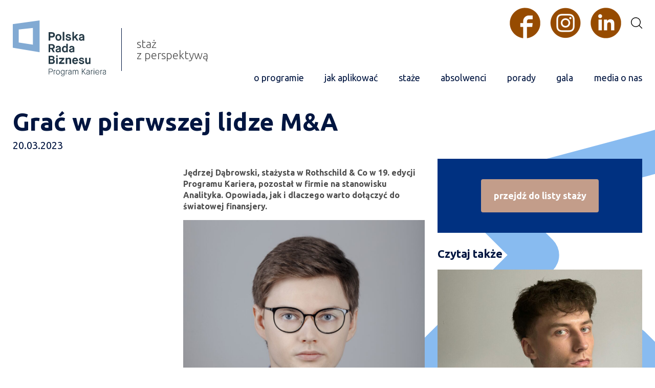

--- FILE ---
content_type: text/html; charset=UTF-8
request_url: https://www.programkariera.pl/grac-w-pierwszej-lidze-ma/
body_size: 12083
content:
  <!DOCTYPE html>
<html lang="pl-PL" >
  <head>
    <meta charset="UTF-8"/>
    

    <link rel="pingback" href="https://www.programkariera.pl/xmlrpc.php"/>
    <link rel="icon" href="https://www.programkariera.pl/wp-content/themes/programkariera/assets/images/favicon.png" type="image/png"/>

    <link href="https://fonts.googleapis.com/css?family=Ubuntu:300,400,700&amp;subset=latin-ext" rel="stylesheet">
    <meta name='robots' content='index, follow, max-image-preview:large, max-snippet:-1, max-video-preview:-1' />
		<style>img:is([sizes="auto" i], [sizes^="auto," i]) { contain-intrinsic-size: 3000px 1500px }</style>
		
	<!-- This site is optimized with the Yoast SEO plugin v25.6 - https://yoast.com/wordpress/plugins/seo/ -->
	<title>Grać w pierwszej lidze M&amp;A - Program Kariera</title>
	<meta name="description" content="Pierwsza liga M&amp;A czyli, jak i dlaczego warto dołączyć do światowej finansjery. Zdobądź staż w Rotschield &amp; Co." />
	<link rel="canonical" href="https://www.programkariera.pl/grac-w-pierwszej-lidze-ma/" />
	<meta property="og:locale" content="pl_PL" />
	<meta property="og:type" content="article" />
	<meta property="og:title" content="Grać w pierwszej lidze M&amp;A - Program Kariera" />
	<meta property="og:description" content="Pierwsza liga M&amp;A czyli, jak i dlaczego warto dołączyć do światowej finansjery. Zdobądź staż w Rotschield &amp; Co." />
	<meta property="og:url" content="https://www.programkariera.pl/grac-w-pierwszej-lidze-ma/" />
	<meta property="og:site_name" content="Program Kariera" />
	<meta property="article:published_time" content="2023-03-20T11:22:55+00:00" />
	<meta property="article:modified_time" content="2023-03-21T13:55:54+00:00" />
	<meta property="og:image" content="https://www.programkariera.pl/wp-content/uploads/2023/03/Jedrzej-Dabrowski-kwadrat-scaled.jpg" />
	<meta property="og:image:width" content="2560" />
	<meta property="og:image:height" content="2243" />
	<meta property="og:image:type" content="image/jpeg" />
	<meta name="author" content="maciej" />
	<meta name="twitter:card" content="summary_large_image" />
	<script type="application/ld+json" class="yoast-schema-graph">{"@context":"https://schema.org","@graph":[{"@type":"Article","@id":"https://www.programkariera.pl/grac-w-pierwszej-lidze-ma/#article","isPartOf":{"@id":"https://www.programkariera.pl/grac-w-pierwszej-lidze-ma/"},"author":{"name":"maciej","@id":"https://www.programkariera.pl/#/schema/person/6dbdc950d38ca5dbcb1b8d95ab956948"},"headline":"Grać w pierwszej lidze M&#038;A","datePublished":"2023-03-20T11:22:55+00:00","dateModified":"2023-03-21T13:55:54+00:00","mainEntityOfPage":{"@id":"https://www.programkariera.pl/grac-w-pierwszej-lidze-ma/"},"wordCount":435,"commentCount":0,"publisher":{"@id":"https://www.programkariera.pl/#organization"},"image":{"@id":"https://www.programkariera.pl/grac-w-pierwszej-lidze-ma/#primaryimage"},"thumbnailUrl":"https://www.programkariera.pl/wp-content/uploads/2023/03/Jedrzej-Dabrowski-kwadrat-scaled.jpg","keywords":["Absolwent","bankowość inwestycyjna","investment banking","jak zdobyć staż","kariera","M&amp;A","opinie o stażu","staż","student"],"articleSection":["absolwenci"],"inLanguage":"pl-PL","potentialAction":[{"@type":"CommentAction","name":"Comment","target":["https://www.programkariera.pl/grac-w-pierwszej-lidze-ma/#respond"]}]},{"@type":"WebPage","@id":"https://www.programkariera.pl/grac-w-pierwszej-lidze-ma/","url":"https://www.programkariera.pl/grac-w-pierwszej-lidze-ma/","name":"Grać w pierwszej lidze M&A - Program Kariera","isPartOf":{"@id":"https://www.programkariera.pl/#website"},"primaryImageOfPage":{"@id":"https://www.programkariera.pl/grac-w-pierwszej-lidze-ma/#primaryimage"},"image":{"@id":"https://www.programkariera.pl/grac-w-pierwszej-lidze-ma/#primaryimage"},"thumbnailUrl":"https://www.programkariera.pl/wp-content/uploads/2023/03/Jedrzej-Dabrowski-kwadrat-scaled.jpg","datePublished":"2023-03-20T11:22:55+00:00","dateModified":"2023-03-21T13:55:54+00:00","description":"Pierwsza liga M&A czyli, jak i dlaczego warto dołączyć do światowej finansjery. Zdobądź staż w Rotschield & Co.","breadcrumb":{"@id":"https://www.programkariera.pl/grac-w-pierwszej-lidze-ma/#breadcrumb"},"inLanguage":"pl-PL","potentialAction":[{"@type":"ReadAction","target":["https://www.programkariera.pl/grac-w-pierwszej-lidze-ma/"]}]},{"@type":"ImageObject","inLanguage":"pl-PL","@id":"https://www.programkariera.pl/grac-w-pierwszej-lidze-ma/#primaryimage","url":"https://www.programkariera.pl/wp-content/uploads/2023/03/Jedrzej-Dabrowski-kwadrat-scaled.jpg","contentUrl":"https://www.programkariera.pl/wp-content/uploads/2023/03/Jedrzej-Dabrowski-kwadrat-scaled.jpg","width":2560,"height":2243,"caption":"photo by Iwona Dziuk"},{"@type":"BreadcrumbList","@id":"https://www.programkariera.pl/grac-w-pierwszej-lidze-ma/#breadcrumb","itemListElement":[{"@type":"ListItem","position":1,"name":"Strona główna","item":"https://www.programkariera.pl/"},{"@type":"ListItem","position":2,"name":"Grać w pierwszej lidze M&#038;A"}]},{"@type":"WebSite","@id":"https://www.programkariera.pl/#website","url":"https://www.programkariera.pl/","name":"Program Kariera","description":"","publisher":{"@id":"https://www.programkariera.pl/#organization"},"potentialAction":[{"@type":"SearchAction","target":{"@type":"EntryPoint","urlTemplate":"https://www.programkariera.pl/?s={search_term_string}"},"query-input":{"@type":"PropertyValueSpecification","valueRequired":true,"valueName":"search_term_string"}}],"inLanguage":"pl-PL"},{"@type":"Organization","@id":"https://www.programkariera.pl/#organization","name":"Program Kariera","url":"https://www.programkariera.pl/","logo":{"@type":"ImageObject","inLanguage":"pl-PL","@id":"https://www.programkariera.pl/#/schema/logo/image/","url":"https://www.programkariera.pl/wp-content/uploads/2024/02/logo.svg","contentUrl":"https://www.programkariera.pl/wp-content/uploads/2024/02/logo.svg","width":1,"height":1,"caption":"Program Kariera"},"image":{"@id":"https://www.programkariera.pl/#/schema/logo/image/"}},{"@type":"Person","@id":"https://www.programkariera.pl/#/schema/person/6dbdc950d38ca5dbcb1b8d95ab956948","name":"maciej","image":{"@type":"ImageObject","inLanguage":"pl-PL","@id":"https://www.programkariera.pl/#/schema/person/image/","url":"https://secure.gravatar.com/avatar/52848e8183e4d34c96e4cf35dbb2d628?s=96&d=mm&r=g","contentUrl":"https://secure.gravatar.com/avatar/52848e8183e4d34c96e4cf35dbb2d628?s=96&d=mm&r=g","caption":"maciej"},"url":"https://www.programkariera.pl/author/maciej/"}]}</script>
	<!-- / Yoast SEO plugin. -->


<link rel='dns-prefetch' href='//www.googletagmanager.com' />
<link rel="alternate" type="application/rss+xml" title="Program Kariera &raquo; Grać w pierwszej lidze M&#038;A Kanał z komentarzami" href="https://www.programkariera.pl/grac-w-pierwszej-lidze-ma/feed/" />
<script type="text/javascript">
/* <![CDATA[ */
window._wpemojiSettings = {"baseUrl":"https:\/\/s.w.org\/images\/core\/emoji\/15.0.3\/72x72\/","ext":".png","svgUrl":"https:\/\/s.w.org\/images\/core\/emoji\/15.0.3\/svg\/","svgExt":".svg","source":{"concatemoji":"https:\/\/www.programkariera.pl\/wp-includes\/js\/wp-emoji-release.min.js?ver=6.6.4"}};
/*! This file is auto-generated */
!function(i,n){var o,s,e;function c(e){try{var t={supportTests:e,timestamp:(new Date).valueOf()};sessionStorage.setItem(o,JSON.stringify(t))}catch(e){}}function p(e,t,n){e.clearRect(0,0,e.canvas.width,e.canvas.height),e.fillText(t,0,0);var t=new Uint32Array(e.getImageData(0,0,e.canvas.width,e.canvas.height).data),r=(e.clearRect(0,0,e.canvas.width,e.canvas.height),e.fillText(n,0,0),new Uint32Array(e.getImageData(0,0,e.canvas.width,e.canvas.height).data));return t.every(function(e,t){return e===r[t]})}function u(e,t,n){switch(t){case"flag":return n(e,"\ud83c\udff3\ufe0f\u200d\u26a7\ufe0f","\ud83c\udff3\ufe0f\u200b\u26a7\ufe0f")?!1:!n(e,"\ud83c\uddfa\ud83c\uddf3","\ud83c\uddfa\u200b\ud83c\uddf3")&&!n(e,"\ud83c\udff4\udb40\udc67\udb40\udc62\udb40\udc65\udb40\udc6e\udb40\udc67\udb40\udc7f","\ud83c\udff4\u200b\udb40\udc67\u200b\udb40\udc62\u200b\udb40\udc65\u200b\udb40\udc6e\u200b\udb40\udc67\u200b\udb40\udc7f");case"emoji":return!n(e,"\ud83d\udc26\u200d\u2b1b","\ud83d\udc26\u200b\u2b1b")}return!1}function f(e,t,n){var r="undefined"!=typeof WorkerGlobalScope&&self instanceof WorkerGlobalScope?new OffscreenCanvas(300,150):i.createElement("canvas"),a=r.getContext("2d",{willReadFrequently:!0}),o=(a.textBaseline="top",a.font="600 32px Arial",{});return e.forEach(function(e){o[e]=t(a,e,n)}),o}function t(e){var t=i.createElement("script");t.src=e,t.defer=!0,i.head.appendChild(t)}"undefined"!=typeof Promise&&(o="wpEmojiSettingsSupports",s=["flag","emoji"],n.supports={everything:!0,everythingExceptFlag:!0},e=new Promise(function(e){i.addEventListener("DOMContentLoaded",e,{once:!0})}),new Promise(function(t){var n=function(){try{var e=JSON.parse(sessionStorage.getItem(o));if("object"==typeof e&&"number"==typeof e.timestamp&&(new Date).valueOf()<e.timestamp+604800&&"object"==typeof e.supportTests)return e.supportTests}catch(e){}return null}();if(!n){if("undefined"!=typeof Worker&&"undefined"!=typeof OffscreenCanvas&&"undefined"!=typeof URL&&URL.createObjectURL&&"undefined"!=typeof Blob)try{var e="postMessage("+f.toString()+"("+[JSON.stringify(s),u.toString(),p.toString()].join(",")+"));",r=new Blob([e],{type:"text/javascript"}),a=new Worker(URL.createObjectURL(r),{name:"wpTestEmojiSupports"});return void(a.onmessage=function(e){c(n=e.data),a.terminate(),t(n)})}catch(e){}c(n=f(s,u,p))}t(n)}).then(function(e){for(var t in e)n.supports[t]=e[t],n.supports.everything=n.supports.everything&&n.supports[t],"flag"!==t&&(n.supports.everythingExceptFlag=n.supports.everythingExceptFlag&&n.supports[t]);n.supports.everythingExceptFlag=n.supports.everythingExceptFlag&&!n.supports.flag,n.DOMReady=!1,n.readyCallback=function(){n.DOMReady=!0}}).then(function(){return e}).then(function(){var e;n.supports.everything||(n.readyCallback(),(e=n.source||{}).concatemoji?t(e.concatemoji):e.wpemoji&&e.twemoji&&(t(e.twemoji),t(e.wpemoji)))}))}((window,document),window._wpemojiSettings);
/* ]]> */
</script>
<style id='wp-emoji-styles-inline-css' type='text/css'>

	img.wp-smiley, img.emoji {
		display: inline !important;
		border: none !important;
		box-shadow: none !important;
		height: 1em !important;
		width: 1em !important;
		margin: 0 0.07em !important;
		vertical-align: -0.1em !important;
		background: none !important;
		padding: 0 !important;
	}
</style>
<link rel='stylesheet' id='wp-block-library-css' href='https://www.programkariera.pl/wp-includes/css/dist/block-library/style.min.css?ver=6.6.4' type='text/css' media='all' />
<style id='classic-theme-styles-inline-css' type='text/css'>
/*! This file is auto-generated */
.wp-block-button__link{color:#fff;background-color:#32373c;border-radius:9999px;box-shadow:none;text-decoration:none;padding:calc(.667em + 2px) calc(1.333em + 2px);font-size:1.125em}.wp-block-file__button{background:#32373c;color:#fff;text-decoration:none}
</style>
<style id='global-styles-inline-css' type='text/css'>
:root{--wp--preset--aspect-ratio--square: 1;--wp--preset--aspect-ratio--4-3: 4/3;--wp--preset--aspect-ratio--3-4: 3/4;--wp--preset--aspect-ratio--3-2: 3/2;--wp--preset--aspect-ratio--2-3: 2/3;--wp--preset--aspect-ratio--16-9: 16/9;--wp--preset--aspect-ratio--9-16: 9/16;--wp--preset--color--black: #000000;--wp--preset--color--cyan-bluish-gray: #abb8c3;--wp--preset--color--white: #ffffff;--wp--preset--color--pale-pink: #f78da7;--wp--preset--color--vivid-red: #cf2e2e;--wp--preset--color--luminous-vivid-orange: #ff6900;--wp--preset--color--luminous-vivid-amber: #fcb900;--wp--preset--color--light-green-cyan: #7bdcb5;--wp--preset--color--vivid-green-cyan: #00d084;--wp--preset--color--pale-cyan-blue: #8ed1fc;--wp--preset--color--vivid-cyan-blue: #0693e3;--wp--preset--color--vivid-purple: #9b51e0;--wp--preset--gradient--vivid-cyan-blue-to-vivid-purple: linear-gradient(135deg,rgba(6,147,227,1) 0%,rgb(155,81,224) 100%);--wp--preset--gradient--light-green-cyan-to-vivid-green-cyan: linear-gradient(135deg,rgb(122,220,180) 0%,rgb(0,208,130) 100%);--wp--preset--gradient--luminous-vivid-amber-to-luminous-vivid-orange: linear-gradient(135deg,rgba(252,185,0,1) 0%,rgba(255,105,0,1) 100%);--wp--preset--gradient--luminous-vivid-orange-to-vivid-red: linear-gradient(135deg,rgba(255,105,0,1) 0%,rgb(207,46,46) 100%);--wp--preset--gradient--very-light-gray-to-cyan-bluish-gray: linear-gradient(135deg,rgb(238,238,238) 0%,rgb(169,184,195) 100%);--wp--preset--gradient--cool-to-warm-spectrum: linear-gradient(135deg,rgb(74,234,220) 0%,rgb(151,120,209) 20%,rgb(207,42,186) 40%,rgb(238,44,130) 60%,rgb(251,105,98) 80%,rgb(254,248,76) 100%);--wp--preset--gradient--blush-light-purple: linear-gradient(135deg,rgb(255,206,236) 0%,rgb(152,150,240) 100%);--wp--preset--gradient--blush-bordeaux: linear-gradient(135deg,rgb(254,205,165) 0%,rgb(254,45,45) 50%,rgb(107,0,62) 100%);--wp--preset--gradient--luminous-dusk: linear-gradient(135deg,rgb(255,203,112) 0%,rgb(199,81,192) 50%,rgb(65,88,208) 100%);--wp--preset--gradient--pale-ocean: linear-gradient(135deg,rgb(255,245,203) 0%,rgb(182,227,212) 50%,rgb(51,167,181) 100%);--wp--preset--gradient--electric-grass: linear-gradient(135deg,rgb(202,248,128) 0%,rgb(113,206,126) 100%);--wp--preset--gradient--midnight: linear-gradient(135deg,rgb(2,3,129) 0%,rgb(40,116,252) 100%);--wp--preset--font-size--small: 13px;--wp--preset--font-size--medium: 20px;--wp--preset--font-size--large: 36px;--wp--preset--font-size--x-large: 42px;--wp--preset--spacing--20: 0.44rem;--wp--preset--spacing--30: 0.67rem;--wp--preset--spacing--40: 1rem;--wp--preset--spacing--50: 1.5rem;--wp--preset--spacing--60: 2.25rem;--wp--preset--spacing--70: 3.38rem;--wp--preset--spacing--80: 5.06rem;--wp--preset--shadow--natural: 6px 6px 9px rgba(0, 0, 0, 0.2);--wp--preset--shadow--deep: 12px 12px 50px rgba(0, 0, 0, 0.4);--wp--preset--shadow--sharp: 6px 6px 0px rgba(0, 0, 0, 0.2);--wp--preset--shadow--outlined: 6px 6px 0px -3px rgba(255, 255, 255, 1), 6px 6px rgba(0, 0, 0, 1);--wp--preset--shadow--crisp: 6px 6px 0px rgba(0, 0, 0, 1);}:where(.is-layout-flex){gap: 0.5em;}:where(.is-layout-grid){gap: 0.5em;}body .is-layout-flex{display: flex;}.is-layout-flex{flex-wrap: wrap;align-items: center;}.is-layout-flex > :is(*, div){margin: 0;}body .is-layout-grid{display: grid;}.is-layout-grid > :is(*, div){margin: 0;}:where(.wp-block-columns.is-layout-flex){gap: 2em;}:where(.wp-block-columns.is-layout-grid){gap: 2em;}:where(.wp-block-post-template.is-layout-flex){gap: 1.25em;}:where(.wp-block-post-template.is-layout-grid){gap: 1.25em;}.has-black-color{color: var(--wp--preset--color--black) !important;}.has-cyan-bluish-gray-color{color: var(--wp--preset--color--cyan-bluish-gray) !important;}.has-white-color{color: var(--wp--preset--color--white) !important;}.has-pale-pink-color{color: var(--wp--preset--color--pale-pink) !important;}.has-vivid-red-color{color: var(--wp--preset--color--vivid-red) !important;}.has-luminous-vivid-orange-color{color: var(--wp--preset--color--luminous-vivid-orange) !important;}.has-luminous-vivid-amber-color{color: var(--wp--preset--color--luminous-vivid-amber) !important;}.has-light-green-cyan-color{color: var(--wp--preset--color--light-green-cyan) !important;}.has-vivid-green-cyan-color{color: var(--wp--preset--color--vivid-green-cyan) !important;}.has-pale-cyan-blue-color{color: var(--wp--preset--color--pale-cyan-blue) !important;}.has-vivid-cyan-blue-color{color: var(--wp--preset--color--vivid-cyan-blue) !important;}.has-vivid-purple-color{color: var(--wp--preset--color--vivid-purple) !important;}.has-black-background-color{background-color: var(--wp--preset--color--black) !important;}.has-cyan-bluish-gray-background-color{background-color: var(--wp--preset--color--cyan-bluish-gray) !important;}.has-white-background-color{background-color: var(--wp--preset--color--white) !important;}.has-pale-pink-background-color{background-color: var(--wp--preset--color--pale-pink) !important;}.has-vivid-red-background-color{background-color: var(--wp--preset--color--vivid-red) !important;}.has-luminous-vivid-orange-background-color{background-color: var(--wp--preset--color--luminous-vivid-orange) !important;}.has-luminous-vivid-amber-background-color{background-color: var(--wp--preset--color--luminous-vivid-amber) !important;}.has-light-green-cyan-background-color{background-color: var(--wp--preset--color--light-green-cyan) !important;}.has-vivid-green-cyan-background-color{background-color: var(--wp--preset--color--vivid-green-cyan) !important;}.has-pale-cyan-blue-background-color{background-color: var(--wp--preset--color--pale-cyan-blue) !important;}.has-vivid-cyan-blue-background-color{background-color: var(--wp--preset--color--vivid-cyan-blue) !important;}.has-vivid-purple-background-color{background-color: var(--wp--preset--color--vivid-purple) !important;}.has-black-border-color{border-color: var(--wp--preset--color--black) !important;}.has-cyan-bluish-gray-border-color{border-color: var(--wp--preset--color--cyan-bluish-gray) !important;}.has-white-border-color{border-color: var(--wp--preset--color--white) !important;}.has-pale-pink-border-color{border-color: var(--wp--preset--color--pale-pink) !important;}.has-vivid-red-border-color{border-color: var(--wp--preset--color--vivid-red) !important;}.has-luminous-vivid-orange-border-color{border-color: var(--wp--preset--color--luminous-vivid-orange) !important;}.has-luminous-vivid-amber-border-color{border-color: var(--wp--preset--color--luminous-vivid-amber) !important;}.has-light-green-cyan-border-color{border-color: var(--wp--preset--color--light-green-cyan) !important;}.has-vivid-green-cyan-border-color{border-color: var(--wp--preset--color--vivid-green-cyan) !important;}.has-pale-cyan-blue-border-color{border-color: var(--wp--preset--color--pale-cyan-blue) !important;}.has-vivid-cyan-blue-border-color{border-color: var(--wp--preset--color--vivid-cyan-blue) !important;}.has-vivid-purple-border-color{border-color: var(--wp--preset--color--vivid-purple) !important;}.has-vivid-cyan-blue-to-vivid-purple-gradient-background{background: var(--wp--preset--gradient--vivid-cyan-blue-to-vivid-purple) !important;}.has-light-green-cyan-to-vivid-green-cyan-gradient-background{background: var(--wp--preset--gradient--light-green-cyan-to-vivid-green-cyan) !important;}.has-luminous-vivid-amber-to-luminous-vivid-orange-gradient-background{background: var(--wp--preset--gradient--luminous-vivid-amber-to-luminous-vivid-orange) !important;}.has-luminous-vivid-orange-to-vivid-red-gradient-background{background: var(--wp--preset--gradient--luminous-vivid-orange-to-vivid-red) !important;}.has-very-light-gray-to-cyan-bluish-gray-gradient-background{background: var(--wp--preset--gradient--very-light-gray-to-cyan-bluish-gray) !important;}.has-cool-to-warm-spectrum-gradient-background{background: var(--wp--preset--gradient--cool-to-warm-spectrum) !important;}.has-blush-light-purple-gradient-background{background: var(--wp--preset--gradient--blush-light-purple) !important;}.has-blush-bordeaux-gradient-background{background: var(--wp--preset--gradient--blush-bordeaux) !important;}.has-luminous-dusk-gradient-background{background: var(--wp--preset--gradient--luminous-dusk) !important;}.has-pale-ocean-gradient-background{background: var(--wp--preset--gradient--pale-ocean) !important;}.has-electric-grass-gradient-background{background: var(--wp--preset--gradient--electric-grass) !important;}.has-midnight-gradient-background{background: var(--wp--preset--gradient--midnight) !important;}.has-small-font-size{font-size: var(--wp--preset--font-size--small) !important;}.has-medium-font-size{font-size: var(--wp--preset--font-size--medium) !important;}.has-large-font-size{font-size: var(--wp--preset--font-size--large) !important;}.has-x-large-font-size{font-size: var(--wp--preset--font-size--x-large) !important;}
:where(.wp-block-post-template.is-layout-flex){gap: 1.25em;}:where(.wp-block-post-template.is-layout-grid){gap: 1.25em;}
:where(.wp-block-columns.is-layout-flex){gap: 2em;}:where(.wp-block-columns.is-layout-grid){gap: 2em;}
:root :where(.wp-block-pullquote){font-size: 1.5em;line-height: 1.6;}
</style>
<link rel='stylesheet' id='contact-form-7-css' href='https://www.programkariera.pl/wp-content/plugins/contact-form-7/includes/css/styles.css?ver=5.9.8' type='text/css' media='all' />
<style id='contact-form-7-inline-css' type='text/css'>
.wpcf7 .wpcf7-recaptcha iframe {margin-bottom: 0;}.wpcf7 .wpcf7-recaptcha[data-align="center"] > div {margin: 0 auto;}.wpcf7 .wpcf7-recaptcha[data-align="right"] > div {margin: 0 0 0 auto;}
</style>
<link rel='stylesheet' id='w-normalize-css' href='https://www.programkariera.pl/wp-content/themes/programkariera/assets/css/normalize.css?ver=6.6.4' type='text/css' media='all' />
<link rel='stylesheet' id='w-lightgallery-css' href='https://www.programkariera.pl/wp-content/themes/programkariera/assets/css/lightgallery.css?ver=6.6.4' type='text/css' media='all' />
<link rel='stylesheet' id='w-style-css' href='https://www.programkariera.pl/wp-content/themes/programkariera/assets/css/style.css?ver=1.30' type='text/css' media='all' />
<script type="text/javascript" src="https://www.programkariera.pl/wp-includes/js/jquery/jquery.min.js?ver=3.7.1" id="jquery-core-js"></script>
<script type="text/javascript" src="https://www.programkariera.pl/wp-includes/js/jquery/jquery-migrate.min.js?ver=3.4.1" id="jquery-migrate-js"></script>

<!-- Fragment znacznika Google (gtag.js) dodany przez Site Kit -->
<!-- Fragment Google Analytics dodany przez Site Kit -->
<script type="text/javascript" src="https://www.googletagmanager.com/gtag/js?id=G-EHRPLW30WG" id="google_gtagjs-js" async></script>
<script type="text/javascript" id="google_gtagjs-js-after">
/* <![CDATA[ */
window.dataLayer = window.dataLayer || [];function gtag(){dataLayer.push(arguments);}
gtag("set","linker",{"domains":["www.programkariera.pl"]});
gtag("js", new Date());
gtag("set", "developer_id.dZTNiMT", true);
gtag("config", "G-EHRPLW30WG");
/* ]]> */
</script>
<link rel="https://api.w.org/" href="https://www.programkariera.pl/wp-json/" /><link rel="alternate" title="JSON" type="application/json" href="https://www.programkariera.pl/wp-json/wp/v2/posts/5196" /><link rel="EditURI" type="application/rsd+xml" title="RSD" href="https://www.programkariera.pl/xmlrpc.php?rsd" />
<meta name="generator" content="WordPress 6.6.4" />
<link rel='shortlink' href='https://www.programkariera.pl/?p=5196' />
<link rel="alternate" title="oEmbed (JSON)" type="application/json+oembed" href="https://www.programkariera.pl/wp-json/oembed/1.0/embed?url=https%3A%2F%2Fwww.programkariera.pl%2Fgrac-w-pierwszej-lidze-ma%2F" />
<link rel="alternate" title="oEmbed (XML)" type="text/xml+oembed" href="https://www.programkariera.pl/wp-json/oembed/1.0/embed?url=https%3A%2F%2Fwww.programkariera.pl%2Fgrac-w-pierwszej-lidze-ma%2F&#038;format=xml" />
<meta name="generator" content="Site Kit by Google 1.171.0" />
<!--BEGIN: TRACKING CODE MANAGER (v2.0.16) BY INTELLYWP.COM IN HEAD//-->
<!-- Facebook Pixel Code -->
<script>
!function(f,b,e,v,n,t,s){if(f.fbq)return;n=f.fbq=function(){n.callMethod?
n.callMethod.apply(n,arguments):n.queue.push(arguments)};if(!f._fbq)f._fbq=n;
n.push=n;n.loaded=!0;n.version='2.0';n.queue=[];t=b.createElement(e);t.async=!0;
t.src=v;s=b.getElementsByTagName(e)[0];s.parentNode.insertBefore(t,s)}(window,
document,'script','https://connect.facebook.net/en_US/fbevents.js');
fbq('init', '413943165631611'); // Insert your pixel ID here.
fbq('track', 'PageView');
</script>
<noscript><img height="1" width="1" src="https://www.facebook.com/tr?id=413943165631611&ev=PageView&noscript=1" /></noscript>
<!-- DO NOT MODIFY -->
<!-- End Facebook Pixel Code -->
<!--END: https://wordpress.org/plugins/tracking-code-manager IN HEAD//-->		<style type="text/css" id="wp-custom-css">
			.wpcf7-form select {

    height: 40px;
    border: 1px solid #001540;
    display: block;
    width: 100%;
    padding-left: 10px;
    padding-right: 10px;
}


.wpcf7-list-item-label a {
	text-decoration:underline;
}


.wpcf7-list-item-label a:hover {
	text-decoration:none;
}

.nlt-form .checkbox-wrapper input[type=checkbox]+span {
	color:#fff;
}

.wpcf7-form .checkbox-wrapper input[type=checkbox]:checked+span:before {
	border-color:#fff;
}

.nlt-form__field .wpcf7-not-valid-tip {
	position: absolute;
	top:calc(100% - 9px);
	left:0;
	right:0;
}


.newsletter-box .wpcf7-list-item {
	margin-left:0;
}

.nlt-form__fields {
	gap:15px;
}
 		</style>
		

    <meta name="viewport" content="width=device-width"/>
	  <!-- Google Tag Manager -->
<script>(function(w,d,s,l,i){w[l]=w[l]||[];w[l].push({'gtm.start':
new Date().getTime(),event:'gtm.js'});var f=d.getElementsByTagName(s)[0],
j=d.createElement(s),dl=l!='dataLayer'?'&l='+l:'';j.async=true;j.src=
'https://www.googletagmanager.com/gtm.js?id='+i+dl;f.parentNode.insertBefore(j,f);
})(window,document,'script','dataLayer','GTM-MJ9T6FR');</script>
<!-- End Google Tag Manager -->
  </head>


<body class="post-template-default single single-post postid-5196 single-format-standard" >

	<!-- Google Tag Manager (noscript) -->
<noscript><iframe src="https://www.googletagmanager.com/ns.html?id=GTM-MJ9T6FR"
height="0" width="0" style="display:none;visibility:hidden"></iframe></noscript>
<!-- End Google Tag Manager (noscript) -->
<script>
  (function(i,s,o,g,r,a,m){i['GoogleAnalyticsObject']=r;i[r]=i[r]||function(){
    (i[r].q=i[r].q||[]).push(arguments)},i[r].l=1*new Date();a=s.createElement(o),
      m=s.getElementsByTagName(o)[0];a.async=1;a.src=g;m.parentNode.insertBefore(a,m)
  })(window,document,'script','https://www.google-analytics.com/analytics.js','ga');

  ga('create', 'UA-93859613-1', 'auto');
  ga('send', 'pageview');

</script>


	<script>
!function (w, d, t) {
  w.TiktokAnalyticsObject=t;var ttq=w[t]=w[t]||[];ttq.methods=["page","track","identify","instances","debug","on","off","once","ready","alias","group","enableCookie","disableCookie"],ttq.setAndDefer=function(t,e){t[e]=function(){t.push([e].concat(Array.prototype.slice.call(arguments,0)))}};for(var i=0;i<ttq.methods.length;i++)ttq.setAndDefer(ttq,ttq.methods[i]);ttq.instance=function(t){for(var e=ttq._i[t]||[],n=0;n<ttq.methods.length;n++)ttq.setAndDefer(e,ttq.methods[n]);return e},ttq.load=function(e,n){var i="https://analytics.tiktok.com/i18n/pixel/events.js";ttq._i=ttq._i||{},ttq._i[e]=[],ttq._i[e]._u=i,ttq._t=ttq._t||{},ttq._t[e]=+new Date,ttq._o=ttq._o||{},ttq._o[e]=n||{};var o=document.createElement("script");o.type="text/javascript",o.async=!0,o.src=i+"?sdkid="+e+"&lib="+t;var a=document.getElementsByTagName("script")[0];a.parentNode.insertBefore(o,a)};

  ttq.load('C7OL4OLGL1ARI64QKTQ0');
  ttq.page();
}(window, document, 'ttq');
</script>
<script type="text/javascript">
_linkedin_partner_id = "3684770";
window._linkedin_data_partner_ids = window._linkedin_data_partner_ids || [];
window._linkedin_data_partner_ids.push(_linkedin_partner_id);
</script><script type="text/javascript">
(function(l) {
if (!l){window.lintrk = function(a,b){window.lintrk.q.push([a,b])};
window.lintrk.q=[]}
var s = document.getElementsByTagName("script")[0];
var b = document.createElement("script");
b.type = "text/javascript";b.async = true;
b.src = "https://snap.licdn.com/li.lms-analytics/insight.min.js";
s.parentNode.insertBefore(b, s);})(window.lintrk);
</script>
<noscript>
<img height="1" width="1" style="display:none;" alt="" src="https://px.ads.linkedin.com/collect/?pid=3684770&fmt=gif" />
</noscript>



<header class="header">
  <div class="header__logo">
    <a href="https://www.programkariera.pl"><img src="https://www.programkariera.pl/wp-content/themes/programkariera/assets/images/logo.svg" class="Program Karieria - logo"/></a>
    <div class="header__slogan">
      staż<br />
z perspektywą    </div>
  </div>
  <nav class="header__nav">
    <div class="text-right header__icons">
      <a href="https://www.facebook.com/ProgramKariera/" target="_blank" rel="nofollow noopener noreferrer"><img src="https://www.programkariera.pl/wp-content/uploads/2025/02/facebook.png"  width="60" height="60" alt="Facebook"/></a>
      <a href="https://www.instagram.com/program_kariera/" target="_blank" rel="nofollow noopener noreferrer"><img src="https://www.programkariera.pl/wp-content/uploads/2025/02/instagram-3.png" width="60" height="60" alt="Instagram" /></a>
      <a href="https://linkedin.com/company/program-kariera" target="_blank" rel="nofollow noopener noreferrer"><img src="https://www.programkariera.pl/wp-content/uploads/2025/02/linkedin.png" width="60" height="60" alt="Linkedin" /></a>
      <a href="https://www.programkariera.pl/wyszukiwanie/"><img src="https://www.programkariera.pl/wp-content/themes/programkariera/assets/images/icons/search.svg" alt="Szukaj" /></a>
    </div>
    <div>
    <div class="menu-menu-glowne-container"><ul id="menu-menu-glowne" class="main-nav"><li id="menu-item-133" class="menu-item menu-item-type-custom menu-item-object-custom menu-item-home menu-item-133"><a href="https://www.programkariera.pl/#o-programie">o programie</a></li>
<li id="menu-item-1950" class="menu-item menu-item-type-custom menu-item-object-custom menu-item-home menu-item-1950"><a href="https://www.programkariera.pl/#jak-aplikowac">jak aplikować</a></li>
<li id="menu-item-1954" class="menu-item menu-item-type-post_type menu-item-object-page menu-item-1954"><a href="https://www.programkariera.pl/wyszukiwanie/">staże</a></li>
<li id="menu-item-2613" class="menu-item menu-item-type-taxonomy menu-item-object-category current-post-ancestor current-menu-parent current-post-parent menu-item-2613"><a href="https://www.programkariera.pl/kategoria/absolwenci/">absolwenci</a></li>
<li id="menu-item-3917" class="menu-item menu-item-type-taxonomy menu-item-object-category menu-item-3917"><a href="https://www.programkariera.pl/kategoria/porady/">porady</a></li>
<li id="menu-item-1952" class="menu-item menu-item-type-custom menu-item-object-custom menu-item-home menu-item-1952"><a href="https://www.programkariera.pl/#galeria">gala</a></li>
<li id="menu-item-1951" class="menu-item menu-item-type-taxonomy menu-item-object-category menu-item-1951"><a href="https://www.programkariera.pl/kategoria/media-o-nas/">media o nas</a></li>
</ul></div>    </div>
  </nav>
  <div class="header__hamburger hide-for-large">
    <div class="hamburger">
      <div class="line line1"></div>
      <div class="line line2"></div>
      <div class="line line3"></div>
    </div>
  </div>
</header>


      <div class="article">
      <h1 class="article__title">Grać w pierwszej lidze M&#038;A</h1>
      <div class="article__date">20.03.2023</div>

      <div class="article__cols">
        <div class="article__featured">
                  </div>
        <div class="article__text text">
          <p><strong>Jędrzej Dąbrowski, stażysta w Rothschild &amp; Co w 19. edycji Programu Kariera, pozostał w firmie na stanowisku Analityka. Opowiada, jak i dlaczego warto dołączyć do światowej finansjery.</strong><span id="more-5196"></span></p>
<p><img fetchpriority="high" decoding="async" class="alignnone wp-image-5197 size-large" src="https://www.programkariera.pl/wp-content/uploads/2023/03/Jedrzej-Dabrowski-kwadrat-1024x897.jpg" alt="Jędrzej Dąbrowski, stażysta w Rotschild &amp; Co, dziś Analityk." width="1024" height="897" srcset="https://www.programkariera.pl/wp-content/uploads/2023/03/Jedrzej-Dabrowski-kwadrat-1024x897.jpg 1024w, https://www.programkariera.pl/wp-content/uploads/2023/03/Jedrzej-Dabrowski-kwadrat-300x263.jpg 300w, https://www.programkariera.pl/wp-content/uploads/2023/03/Jedrzej-Dabrowski-kwadrat-768x673.jpg 768w, https://www.programkariera.pl/wp-content/uploads/2023/03/Jedrzej-Dabrowski-kwadrat-1536x1346.jpg 1536w, https://www.programkariera.pl/wp-content/uploads/2023/03/Jedrzej-Dabrowski-kwadrat-2048x1794.jpg 2048w, https://www.programkariera.pl/wp-content/uploads/2023/03/Jedrzej-Dabrowski-kwadrat-1920x1682.jpg 1920w, https://www.programkariera.pl/wp-content/uploads/2023/03/Jedrzej-Dabrowski-kwadrat-800x701.jpg 800w" sizes="(max-width: 1024px) 100vw, 1024px" /></p>
<h4><strong>Rothschild &amp; Co to pierwsza liga. Czy trudno było dostać się na staż? </strong></h4>
<p>Rekrutacja do <a href="https://www.rothschildandco.com/">Rothschild &amp; Co</a> różni się od tych, przez które trzeba przejść w przypadku wszystkich innych banków inwestycyjnych. Proces w dużej mierze bazuje na omawianiu przygotowanych materiałów i w praktyce weryfikuje wiedzę finansową kandydata (w tym obszar M&amp;A). Według mnie daje to dużo bardziej obiektywny obraz jej faktycznego stanu, ale jednocześnie wiąże się z dużo większym wymaganym wkładem w odpowiednie przygotowanie się do rozmów.</p>
<h4><strong>Co spowodowało, że postanowił Pan rozwijać karierę w bankowości inwestycyjnej? </strong></h4>
<p>Moje zainteresowanie bankowością inwestycyjną rozwinęło się podczas pierwszego roku studiów, podczas ”Bocconi Investment Banking Days”, gdzie miałem okazję spotkać alumnów pracujących we wszystkich znaczących bankach inwestycyjnych. Najpierw bardzo zachęciła mnie wizja pracy przy projektach pojawiających się na pierwszych stronach gazet, styczność z inwestorami i zarządami spółek już od najwcześniejszych etapów transakcji. Dodatkowo bankowość inwestycyjna to również praca kreatywna, a zadania analityczne stanowią jej znaczną część, co umożliwia ciągły rozwój oraz naukę na wszystkich etapach kariery.</p>
<h4><strong>Co najbardziej cennego zyskał Pan w czasie stażu? Czy to wpłynęło na decyzję o pozostaniu w firmie, gdy otrzymał Pan ofertę?</strong></h4>
<p>Przed dołączeniem do zespołu Rothschild &amp; Co, miałem już doświadczenie w bankowości inwestycyjnej. Jednak w Rothschild &amp; Co moje zadania były znacznie bardziej odpowiedzialne i zróżnicowane. Przekładało się to na bardzo szybki proces nauki, a według mnie, w pierwszych latach kariery najważniejsze jest właśnie nabywanie nowych umiejętności. Był to również główny czynnik decyzyjny, w momencie, gdy podejmowałem decyzję o pozostaniu w firmie.</p>
<h4><strong>Trwa 20. jubileuszowa edycja Programu Kariera. Co poradziłby Pan kandydatom ubiegającym się o staż w Rothschild &amp; Co?</strong></h4>
<p>Przyszłym kandydatom radziłbym zorientowanie się w specyfice branży, tak, żeby rozumieć, jakich zadań mogą się spodziewać na potencjalnym stażu. Bycie na bieżąco z transakcjami M&amp;A i trendami w branży jest również bardzo istotne. Nie obejdzie się też bez podstawowej wiedzy z zakresu księgowości oraz corporate finance i umiejętności jej zastosowania.</p>
<p>&nbsp;</p>
<p><em>W 2023 r. aplikuj na staż <a href="https://www.programkariera.pl/staz/rothschildandco-dzial-global-advisory-2023-2/"><strong>Junior Analyst Intern w Dziale Global Advisory</strong></a></em></p>
        </div>
        <div class="article__sidebar">
          <div class="blue-box text-center">
            <a href="https://www.programkariera.pl/wyszukiwanie/" class="btn btn--red">przejdź do listy staży</a>
          </div>


          <div class="offers-title">Czytaj także</div>
          <div class="posts-sidebar">
                                        <a href="https://www.programkariera.pl/plynac-na-fali-tego-co-ma-do-zaoferowania-program-kariera/" class="post-box post-box--sidebar">
  <div class="post-box__photo">
    <img width="800" height="800" src="https://www.programkariera.pl/wp-content/uploads/2025/09/Filip-Palczak-Program-Kariera-1-800x800.jpeg" class="attachment-featured size-featured wp-post-image" alt="Filip Palczak - Program Kariera" decoding="async" srcset="https://www.programkariera.pl/wp-content/uploads/2025/09/Filip-Palczak-Program-Kariera-1-800x800.jpeg 800w, https://www.programkariera.pl/wp-content/uploads/2025/09/Filip-Palczak-Program-Kariera-1-300x300.jpeg 300w, https://www.programkariera.pl/wp-content/uploads/2025/09/Filip-Palczak-Program-Kariera-1-1024x1024.jpeg 1024w, https://www.programkariera.pl/wp-content/uploads/2025/09/Filip-Palczak-Program-Kariera-1-150x150.jpeg 150w, https://www.programkariera.pl/wp-content/uploads/2025/09/Filip-Palczak-Program-Kariera-1-768x768.jpeg 768w, https://www.programkariera.pl/wp-content/uploads/2025/09/Filip-Palczak-Program-Kariera-1-1536x1536.jpeg 1536w, https://www.programkariera.pl/wp-content/uploads/2025/09/Filip-Palczak-Program-Kariera-1-2048x2048.jpeg 2048w, https://www.programkariera.pl/wp-content/uploads/2025/09/Filip-Palczak-Program-Kariera-1-1920x1920.jpeg 1920w" sizes="(max-width: 800px) 100vw, 800px" />  </div>
  <div class="post-box__inner">
    <div class="post-box__title">Płynąć na fali tego, co ma do zaoferowania Program Kariera</div>
    <div class="post-box__date">19.09.2025</div>
    <div class="post-box__excerpt"><p>Na początku był po prostu ciekawy branży reklamowej. Chciał spróbować swoich sił w środowisku, które znał głównie z teorii. Dziś mówi: „niczego nie żałuję”.  Dzięki udziałowi w 21. edycji Programu Kariera przeszedł drogę od wspierania zespołu przy planowaniu projektów po pracę kreatywną, uczestniczył w przygotowaniach do jednej z największych branżowych gal w Polsce i – co najważniejsze – [&hellip;]</p>
</div>
    <div class="post-box__cta">czytaj dalej</div>
  </div>
</a>                          <a href="https://www.programkariera.pl/staze-to-takze-doskonala-okazja-do-poznania-siebie/" class="post-box post-box--sidebar">
  <div class="post-box__photo">
    <img width="800" height="800" src="https://www.programkariera.pl/wp-content/uploads/2025/06/Staz-w-OEX-zdjecie-Alicja-Pawlowska1-800x800.jpg" class="attachment-featured size-featured wp-post-image" alt="" decoding="async" srcset="https://www.programkariera.pl/wp-content/uploads/2025/06/Staz-w-OEX-zdjecie-Alicja-Pawlowska1-800x800.jpg 800w, https://www.programkariera.pl/wp-content/uploads/2025/06/Staz-w-OEX-zdjecie-Alicja-Pawlowska1-300x300.jpg 300w, https://www.programkariera.pl/wp-content/uploads/2025/06/Staz-w-OEX-zdjecie-Alicja-Pawlowska1-150x150.jpg 150w, https://www.programkariera.pl/wp-content/uploads/2025/06/Staz-w-OEX-zdjecie-Alicja-Pawlowska1-768x768.jpg 768w, https://www.programkariera.pl/wp-content/uploads/2025/06/Staz-w-OEX-zdjecie-Alicja-Pawlowska1.jpg 950w" sizes="(max-width: 800px) 100vw, 800px" />  </div>
  <div class="post-box__inner">
    <div class="post-box__title">To doskonała okazja do poznania siebie</div>
    <div class="post-box__date">03.06.2025</div>
    <div class="post-box__excerpt"><p>Alicja Pawłowska wzięła udział w 21. edycji Programu Kariera, organizowanego przez Polską Radę Biznesu. W ramach stażu miała okazję poznać funkcjonowanie działu komunikacji korporacyjnej w Grupie OEX.</p>
</div>
    <div class="post-box__cta">czytaj dalej</div>
  </div>
</a>            
                      </div>
        </div>
      </div>
    </div>
  



<footer class="footer">
  <div class="footer__inner">
    <div class="footer__col"><p><strong>Biuro Polskiej Rady Biznesu:</strong><br />
Al. Szucha 17<br />
00-580 Warszawa<br />
<a href="mailto:kontakt@programkariera.pl">kontakt@programkariera.pl </a></p>
</div>
    <div class="footer__col"><p><strong>Koordynator Programu Kariera</strong><br />
Maciej Szulc<br />
<a href="mailto:maciej.szulc@forwardpr.pl">maciej.szulc@forwardpr.pl</a></p>
<p>&nbsp;</p>
</div>
    <div class="footer__col"><p><strong>Media współpraca</strong><br />
Jan Burzyński<br />
T. 22 523 66 11<br />
M. 733 303 332<br />
<a href="mailto:j.burzynski@prb.pl">j.burzynski@prb.pl </a></p>
</div>
    <div class="footer__col">
      <p><a href="https://www.programkariera.pl/regulamin/">REGULAMIN, RODO, POLITYKA PRYWATNOŚCI</a> | <a href="https://www.programkariera.pl/faq/">FAQ</a></p>
      <div class="footer__social">
        <a href="https://www.facebook.com/ProgramKariera/" target="_blank" rel="nofollow noopener noreferrer"><img src="https://www.programkariera.pl/wp-content/themes/programkariera/assets/images/icons/facebook-footer.svg" width="60" height="60" alt="Facebook" /></a>
        <a href="https://www.instagram.com/program_kariera/" target="_blank" rel="nofollow noopener noreferrer"><img src="https://www.programkariera.pl/wp-content/themes/programkariera/assets/images/icons/instagram-footer2.svg" width="60" height="60" alt="Instagram" /></a>
        <a href="https://linkedin.com/company/program-kariera" target="_blank" rel="nofollow noopener noreferrer"><img src="https://www.programkariera.pl/wp-content/themes/programkariera/assets/images/icons/linkedin-footer.svg" width="60" height="60" alt="Linkedin" /></a>
      </div>
    </div>
  </div>
</footer>


<div class="mobile-overlay text-center">
  <div class="menu-menu-glowne-container"><ul id="menu-menu-glowne-1" class="text-center mobile-menu"><li class="menu-item menu-item-type-custom menu-item-object-custom menu-item-home menu-item-133"><a href="https://www.programkariera.pl/#o-programie">o programie</a></li>
<li class="menu-item menu-item-type-custom menu-item-object-custom menu-item-home menu-item-1950"><a href="https://www.programkariera.pl/#jak-aplikowac">jak aplikować</a></li>
<li class="menu-item menu-item-type-post_type menu-item-object-page menu-item-1954"><a href="https://www.programkariera.pl/wyszukiwanie/">staże</a></li>
<li class="menu-item menu-item-type-taxonomy menu-item-object-category current-post-ancestor current-menu-parent current-post-parent menu-item-2613"><a href="https://www.programkariera.pl/kategoria/absolwenci/">absolwenci</a></li>
<li class="menu-item menu-item-type-taxonomy menu-item-object-category menu-item-3917"><a href="https://www.programkariera.pl/kategoria/porady/">porady</a></li>
<li class="menu-item menu-item-type-custom menu-item-object-custom menu-item-home menu-item-1952"><a href="https://www.programkariera.pl/#galeria">gala</a></li>
<li class="menu-item menu-item-type-taxonomy menu-item-object-category menu-item-1951"><a href="https://www.programkariera.pl/kategoria/media-o-nas/">media o nas</a></li>
</ul></div>
  <div class="mobile-overlay__icons">
    <a href="https://www.facebook.com/ProgramKariera/" target="_blank" rel="nofollow"><img src="https://www.programkariera.pl/wp-content/themes/programkariera/assets/images/icons/fb.svg" class="svg" /></a>
    <a href="https://www.programkariera.pl/wyszukiwanie/"><img src="https://www.programkariera.pl/wp-content/themes/programkariera/assets/images/icons/search.svg" class="svg" /></a>
  </div>
</div>

<script>
  var src = 'https://www.programkariera.pl/wp-content/themes/programkariera';
</script>


<script type="text/javascript" src="https://www.programkariera.pl/wp-includes/js/comment-reply.min.js?ver=6.6.4" id="comment-reply-js" async="async" data-wp-strategy="async"></script>
<script type="text/javascript" src="https://www.programkariera.pl/wp-includes/js/dist/hooks.min.js?ver=2810c76e705dd1a53b18" id="wp-hooks-js"></script>
<script type="text/javascript" src="https://www.programkariera.pl/wp-includes/js/dist/i18n.min.js?ver=5e580eb46a90c2b997e6" id="wp-i18n-js"></script>
<script type="text/javascript" id="wp-i18n-js-after">
/* <![CDATA[ */
wp.i18n.setLocaleData( { 'text direction\u0004ltr': [ 'ltr' ] } );
/* ]]> */
</script>
<script type="text/javascript" src="https://www.programkariera.pl/wp-content/plugins/contact-form-7/includes/swv/js/index.js?ver=5.9.8" id="swv-js"></script>
<script type="text/javascript" id="contact-form-7-js-extra">
/* <![CDATA[ */
var wpcf7 = {"api":{"root":"https:\/\/www.programkariera.pl\/wp-json\/","namespace":"contact-form-7\/v1"},"cached":"1"};
/* ]]> */
</script>
<script type="text/javascript" id="contact-form-7-js-translations">
/* <![CDATA[ */
( function( domain, translations ) {
	var localeData = translations.locale_data[ domain ] || translations.locale_data.messages;
	localeData[""].domain = domain;
	wp.i18n.setLocaleData( localeData, domain );
} )( "contact-form-7", {"translation-revision-date":"2024-02-05 07:59:38+0000","generator":"GlotPress\/4.0.1","domain":"messages","locale_data":{"messages":{"":{"domain":"messages","plural-forms":"nplurals=3; plural=(n == 1) ? 0 : ((n % 10 >= 2 && n % 10 <= 4 && (n % 100 < 12 || n % 100 > 14)) ? 1 : 2);","lang":"pl"},"Error:":["B\u0142\u0105d:"]}},"comment":{"reference":"includes\/js\/index.js"}} );
/* ]]> */
</script>
<script type="text/javascript" src="https://www.programkariera.pl/wp-content/plugins/contact-form-7/includes/js/index.js?ver=5.9.8" id="contact-form-7-js"></script>
<script type="text/javascript" src="https://www.programkariera.pl/wp-content/themes/programkariera/assets/js/vendor/jquery.bxslider.min.js?ver=4.2.1d" id="w-bxslider-js-js"></script>
<script type="text/javascript" src="https://www.programkariera.pl/wp-content/themes/programkariera/assets/js/vendor/lightgallery-all.min.js?ver=6.6.4" id="w-lightgallery-js-js"></script>
<script type="text/javascript" src="https://www.programkariera.pl/wp-content/themes/programkariera/assets/js/vendor/swiper.bundle.js?ver=11.2.4" id="w-swiper-js-js"></script>
<script type="text/javascript" src="https://www.programkariera.pl/wp-content/themes/programkariera/assets/js/app.min.js?ver=1.06" id="w-app-js-js"></script>


</body>
</html>


--- FILE ---
content_type: image/svg+xml
request_url: https://www.programkariera.pl/wp-content/themes/programkariera/assets/images/arrows/blue-bg.svg
body_size: 388
content:
<svg xmlns="http://www.w3.org/2000/svg" width="853.726" height="854.104" viewBox="0 0 853.726 854.104">
    <path d="M934.214,276.9,386,423.788a41.79,41.79,0,0,0-18.73,69.9l81.449,81.431L284.6,739.219A41.776,41.776,0,0,0,343.678,798.3L537.316,604.65a41.756,41.756,0,0,0,0-59.064L477.5,485.773,885.967,376.327,776.521,784.776l-59.812-59.817a41.825,41.825,0,0,0-59.082,0l-333.3,333.317a41.771,41.771,0,0,0,59.065,59.082L687.161,813.572,768.593,895a41.763,41.763,0,0,0,69.88-18.712L985.364,328.064a41.769,41.769,0,0,0-51.15-51.167Zm0,0"
          transform="translate(-133.067 -275.47)" fill="#88bbf0"/>
    <path d="M253.258,427.5l-.359.313a41.767,41.767,0,1,0,55.8,62.164l.359-.314a41.767,41.767,0,0,0-55.8-62.164Zm0,0"
          transform="translate(-239.022 173.543)" fill="#88bbf0"/>
</svg>

--- FILE ---
content_type: image/svg+xml
request_url: https://www.programkariera.pl/wp-content/themes/programkariera/assets/images/icons/fb.svg
body_size: 318
content:
<svg xmlns="http://www.w3.org/2000/svg" width="27.719" height="27.719" viewBox="0 0 27.719 27.719">
  <g id="ikona_FB" data-name="ikona FB" transform="translate(-55 -178.89)">
    <path id="Path_196" data-name="Path 196" d="M225.812,281.893h3.73v-9.006h2.5s.234-1.453.349-3.042h-2.838v-2.073a.879.879,0,0,1,.809-.726H232.4V263.89h-2.764c-3.914,0-3.822,3.034-3.822,3.487v2.478H224v3.031h1.816Zm0,0" transform="translate(-159.337 -80.142)" fill="#4e4e4e"/>
    <path id="Path_197" data-name="Path 197" d="M55,178.89v27.719H82.719V178.89Zm26,26H56.715V180.6H81Zm0,0" transform="translate(0 0)" fill="#4e4e4e"/>
  </g>
</svg>
